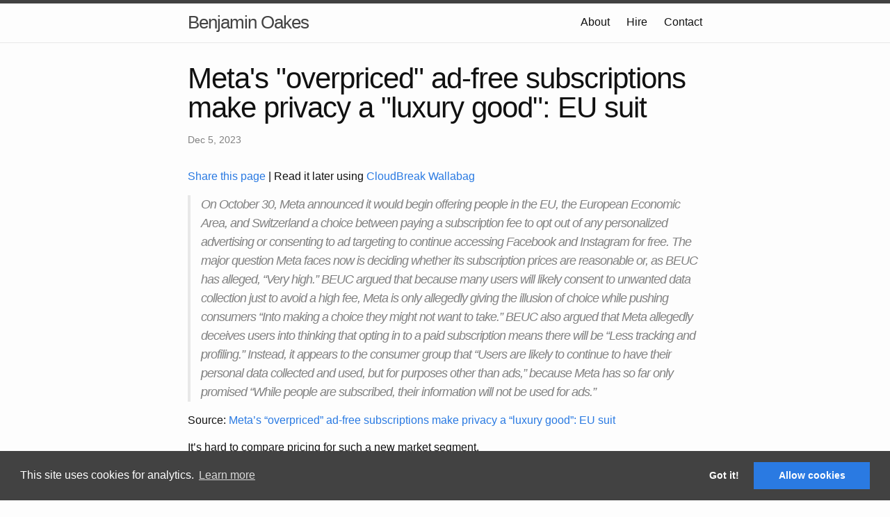

--- FILE ---
content_type: text/html; charset=utf-8
request_url: http://www.benjaminoakes.com/2023/12/05/Metas-overpriced-adfree-subscriptions-make-privacy-a-luxury-good-EU-suit/
body_size: 3474
content:
<!DOCTYPE html>
<html lang="en"><head>
  <meta charset="utf-8">
  <meta http-equiv="X-UA-Compatible" content="IE=edge">
  <meta name="viewport" content="width=device-width, initial-scale=1">
  <!-- Begin Jekyll SEO tag v2.8.0 -->
<title>Meta’s “overpriced” ad-free subscriptions make privacy a “luxury good”: EU suit | Benjamin Oakes</title>
<meta name="generator" content="Jekyll v3.10.0" />
<meta property="og:title" content="Meta’s “overpriced” ad-free subscriptions make privacy a “luxury good”: EU suit" />
<meta name="author" content="Benjamin Oakes" />
<meta property="og:locale" content="en_US" />
<meta name="description" content="On October 30, Meta announced it would begin offering people in the EU, the European Economic Area, and Switzerland a choice between paying a subscription fee to opt out of any personalized advertising or consenting to ad targeting to continue accessing Facebook and Instagram for free. The major question Meta faces now is deciding whether its subscription prices are reasonable or, as BEUC has alleged, “Very high.” BEUC argued that because many users will likely consent to unwanted data collection just to avoid a high fee, Meta is only allegedly giving the illusion of choice while pushing consumers “Into making a choice they might not want to take.” BEUC also argued that Meta allegedly deceives users into thinking that opting in to a paid subscription means there will be “Less tracking and profiling.” Instead, it appears to the consumer group that “Users are likely to continue to have their personal data collected and used, but for purposes other than ads,” because Meta has so far only promised “While people are subscribed, their information will not be used for ads.” Source: Meta’s “overpriced” ad-free subscriptions make privacy a “luxury good”: EU suit It’s hard to compare pricing for such a new market segment. That said, no one is required to use Meta’s products. Stopping is an option." />
<meta property="og:description" content="On October 30, Meta announced it would begin offering people in the EU, the European Economic Area, and Switzerland a choice between paying a subscription fee to opt out of any personalized advertising or consenting to ad targeting to continue accessing Facebook and Instagram for free. The major question Meta faces now is deciding whether its subscription prices are reasonable or, as BEUC has alleged, “Very high.” BEUC argued that because many users will likely consent to unwanted data collection just to avoid a high fee, Meta is only allegedly giving the illusion of choice while pushing consumers “Into making a choice they might not want to take.” BEUC also argued that Meta allegedly deceives users into thinking that opting in to a paid subscription means there will be “Less tracking and profiling.” Instead, it appears to the consumer group that “Users are likely to continue to have their personal data collected and used, but for purposes other than ads,” because Meta has so far only promised “While people are subscribed, their information will not be used for ads.” Source: Meta’s “overpriced” ad-free subscriptions make privacy a “luxury good”: EU suit It’s hard to compare pricing for such a new market segment. That said, no one is required to use Meta’s products. Stopping is an option." />
<link rel="canonical" href="http://www.benjaminoakes.com/2023/12/05/Metas-overpriced-adfree-subscriptions-make-privacy-a-luxury-good-EU-suit/" />
<meta property="og:url" content="http://www.benjaminoakes.com/2023/12/05/Metas-overpriced-adfree-subscriptions-make-privacy-a-luxury-good-EU-suit/" />
<meta property="og:site_name" content="Benjamin Oakes" />
<meta property="og:type" content="article" />
<meta property="article:published_time" content="2023-12-05T00:00:00+00:00" />
<meta name="twitter:card" content="summary" />
<meta property="twitter:title" content="Meta’s “overpriced” ad-free subscriptions make privacy a “luxury good”: EU suit" />
<meta name="twitter:site" content="@benjaminoakes" />
<meta name="twitter:creator" content="@Benjamin Oakes" />
<script type="application/ld+json">
{"@context":"https://schema.org","@type":"BlogPosting","author":{"@type":"Person","name":"Benjamin Oakes"},"dateModified":"2023-12-05T00:00:00+00:00","datePublished":"2023-12-05T00:00:00+00:00","description":"On October 30, Meta announced it would begin offering people in the EU, the European Economic Area, and Switzerland a choice between paying a subscription fee to opt out of any personalized advertising or consenting to ad targeting to continue accessing Facebook and Instagram for free. The major question Meta faces now is deciding whether its subscription prices are reasonable or, as BEUC has alleged, “Very high.” BEUC argued that because many users will likely consent to unwanted data collection just to avoid a high fee, Meta is only allegedly giving the illusion of choice while pushing consumers “Into making a choice they might not want to take.” BEUC also argued that Meta allegedly deceives users into thinking that opting in to a paid subscription means there will be “Less tracking and profiling.” Instead, it appears to the consumer group that “Users are likely to continue to have their personal data collected and used, but for purposes other than ads,” because Meta has so far only promised “While people are subscribed, their information will not be used for ads.” Source: Meta’s “overpriced” ad-free subscriptions make privacy a “luxury good”: EU suit It’s hard to compare pricing for such a new market segment. That said, no one is required to use Meta’s products. Stopping is an option.","headline":"Meta’s “overpriced” ad-free subscriptions make privacy a “luxury good”: EU suit","mainEntityOfPage":{"@type":"WebPage","@id":"http://www.benjaminoakes.com/2023/12/05/Metas-overpriced-adfree-subscriptions-make-privacy-a-luxury-good-EU-suit/"},"url":"http://www.benjaminoakes.com/2023/12/05/Metas-overpriced-adfree-subscriptions-make-privacy-a-luxury-good-EU-suit/"}</script>
<!-- End Jekyll SEO tag -->

  <link rel="stylesheet" href="/assets/main.css">
  <link rel="alternate" type="application/rss+xml" title="Benjamin Oakes" href="https://feeds.feedburner.com/BenjaminOakes">
  <link rel="stylesheet" type="text/css" href="https:///cdnjs.cloudflare.com/ajax/libs/cookieconsent2/3.0.3/cookieconsent.min.css" />
  <script src="https://cdnjs.cloudflare.com/ajax/libs/cookieconsent2/3.0.3/cookieconsent.min.js"></script>
  <script>
  if(!(window.doNotTrack === "1" || navigator.doNotTrack === "1" || navigator.doNotTrack === "yes" || navigator.msDoNotTrack === "1")) {
    window.addEventListener("load", function(){
      function enableCookies() {
        
          (function(i,s,o,g,r,a,m){i['GoogleAnalyticsObject']=r;i[r]=i[r]||function(){
          (i[r].q=i[r].q||[]).push(arguments)},i[r].l=1*new Date();a=s.createElement(o),
          m=s.getElementsByTagName(o)[0];a.async=1;a.src=g;m.parentNode.insertBefore(a,m)
          })(window,document,'script','https://www.google-analytics.com/analytics.js','ga');
          ga('create', 'UA-26383944-1', 'auto');
          ga('set', 'anonymizeIp', true);
          ga('send', 'pageview');
        
      }

      function handleStatus(status) {
        if ('allow' === status) {
          enableCookies()
        }
      }

      window.cookieconsent.initialise({
        palette: {
          popup: {
            background: "#424242"
          },
          button: {
            background: "#2A7AE2"
          }
        },
        type: "opt-in",
        content: {
          message: "This site uses cookies for analytics."
        },
        onInitialise: handleStatus,
        onStatusChange: handleStatus
      })
    });
  }
  </script>
</head>
<body><header class="site-header" role="banner">

  <div class="wrapper">
    
    
    <a class="site-title" href="/">Benjamin Oakes</a>

    
      <nav class="site-nav">
        <input type="checkbox" id="nav-trigger" class="nav-trigger" />
        <label for="nav-trigger">
          <span class="menu-icon">
            <svg viewBox="0 0 18 15" width="18px" height="15px">
              <path fill="#424242" d="M18,1.484c0,0.82-0.665,1.484-1.484,1.484H1.484C0.665,2.969,0,2.304,0,1.484l0,0C0,0.665,0.665,0,1.484,0 h15.031C17.335,0,18,0.665,18,1.484L18,1.484z"/>
              <path fill="#424242" d="M18,7.516C18,8.335,17.335,9,16.516,9H1.484C0.665,9,0,8.335,0,7.516l0,0c0-0.82,0.665-1.484,1.484-1.484 h15.031C17.335,6.031,18,6.696,18,7.516L18,7.516z"/>
              <path fill="#424242" d="M18,13.516C18,14.335,17.335,15,16.516,15H1.484C0.665,15,0,14.335,0,13.516l0,0 c0-0.82,0.665-1.484,1.484-1.484h15.031C17.335,12.031,18,12.696,18,13.516L18,13.516z"/>
            </svg>
          </span>
        </label>

        <div class="trigger">
          <a class="page-link" href="/about/">About</a>
          <a class="page-link" href="/hire/">Hire</a>
          <a class="page-link" href="/contact/">Contact</a>
        </div>
      </nav>
    
  </div>
</header>
<main class="page-content" aria-label="Content">
      <div class="wrapper">
        <article class="post" itemscope itemtype="http://schema.org/BlogPosting">
  <header class="post-header">
    <h1 class="post-title" itemprop="name headline">Meta's "overpriced" ad-free subscriptions make privacy a "luxury good": EU suit</h1>
    <p class="post-meta">
      <time datetime="2023-12-05T00:00:00+00:00" itemprop="datePublished">
        
        Dec 5, 2023
      </time>
      
    </p>
  </header>

  <p><a href="https://sharelette.cloudbreak.app/?url=http%3A%2F%2Fwww.benjaminoakes.com%2F2023%2F12%2F05%2FMetas-overpriced-adfree-subscriptions-make-privacy-a-luxury-good-EU-suit%2F&text=Meta%27s+%22overpriced%22+ad-free+subscriptions+make+privacy+a+%22luxury+good%22%3A+EU+suit">
      Share this page
    </a>

    |
    
    Read it later using <a href="https://cloudbreak.app/wallabag/?utm_medium=referral&utm_source=benjaminoakes.com-post-2023-12-05&rby=benjaminoakes.com-2023-12-05">CloudBreak Wallabag</a>
  </p>

  
    
      

    
  

  <div class="post-content" itemprop="articleBody">
    <blockquote>
  <p>On October 30, Meta announced it would begin offering people in the EU,
the European Economic Area, and Switzerland a choice between paying a
subscription fee to opt out of any personalized advertising or consenting
to ad targeting to continue accessing Facebook and Instagram for free. The
major question Meta faces now is deciding whether its subscription prices
are reasonable or, as BEUC has alleged, “Very high.” BEUC argued that
because many users will likely consent to unwanted data collection just to
avoid a high fee, Meta is only allegedly giving the illusion of choice
while pushing consumers “Into making a choice they might not want to take.”
BEUC also argued that Meta allegedly deceives users into thinking that
opting in to a paid subscription means there will be “Less tracking and
profiling.” Instead, it appears to the consumer group that “Users are
likely to continue to have their personal data collected and used, but for
purposes other than ads,” because Meta has so far only promised “While
people are subscribed, their information will not be used for ads.”</p>
</blockquote>

<p>Source: <a href="https://arstechnica.com/?p=1987523">Meta’s “overpriced” ad-free subscriptions make privacy a “luxury
good”: EU suit</a></p>

<p>It’s hard to compare pricing for such a new market segment.</p>

<p>That said, no one is required to use Meta’s products. Stopping is an option.</p>


  </div>
</article>


  





      </div>
    </main><footer class="site-footer">

  <div class="wrapper">
    <div class="footer-col">
      <div class="footer-col-wrapper">
        <p>
          <strong>Benjamin Oakes</strong>
        </p>
        <p>
          A programmer, sustainability enthusiast, and community builder in Iowa City.

        </p>

        <p>
          Subscribe via
          <a href="https://feeds.feedburner.com/BenjaminOakes">RSS</a> (looking for <a href="https://cloudbreak.app/alternatives/rss?utm_medium=referral&utm_source=benjaminoakes.com&rby=benjaminoakes.com">an RSS reader</a>?),
          <a target="_blank" href="https://twitter.com/benjaminoakes">Twitter</a>,
          or <a rel="me" href="https://ruby.social/@benjaminoakes">Mastodon</a>.
        </p>
        <p>
          Posts:
          <a href="/all/">All Posts</a>,
          <a href="/category/">Posts by Category</a>,
          <a href="/tag/">Posts by Tag</a>.
        </p>
        <p>
          <a target="_blank" href="https://github.com/benjaminoakes">GitHub</a>
          | <a target="_blank" href="https://www.linkedin.com/in/benjaminoakes">LinkedIn</a>
          | <a target="_blank" href="http://stackoverflow.com/users/146764/benjamin-oakes">StackOverflow</a>
        </p>

        <p><small>&copy; 2002-2026 Benjamin Oakes</small></p>
      </div>
    </div>
  </div>

</footer>
</body>

</html>
